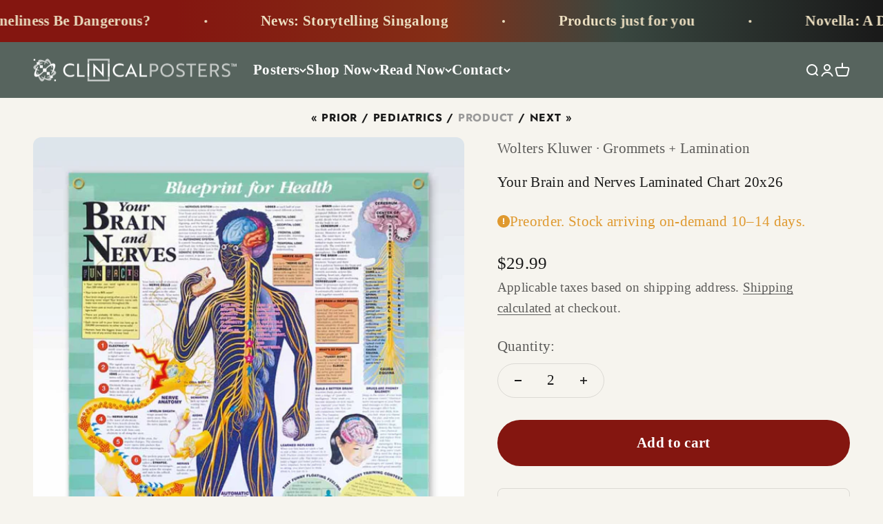

--- FILE ---
content_type: text/css
request_url: https://clinicalposters.com/cdn/shop/t/984/assets/custom.css?v=37923366091496618441765906738
body_size: 4784
content:
/** Shopify CDN: Minification failed

Line 66:14 Unexpected "{"
Line 106:18 Expected identifier but found bad string token
Line 106:19 Unterminated string token
Line 452:17 Unexpected "{"
Line 453:2 Expected identifier but found "#apple-business-chat-button-image"
Line 655:1 Expected identifier but found whitespace
Line 658:15 Expected identifier but found bad string token
Line 658:16 Unterminated string token
Line 1329:1 Expected "}" to go with "{"

**/
.hide, #admin-bar-iframe {
  display: none !important;
}
/* AUDIO PLAYER STYLES */
.audio-player-beyond {
  background: #dacaa0;
  margin: auto;
  max-width: 100%;
  overflow-x: hidden;
  white-space: nowrap;
  transition: opacity 0.4s ease-in-out;
  border-radius: 30px;
  opacity: 0.8;
}
.audio-player,
.audio-player-music {
  background: #dacaa0;
  margin: auto;
  padding: 0.1em 3em 1.1em 2em !important;
  font-family: sans-serif;
  font-size: 14px;
  margin-bottom: 12px;
  max-width: 100%;
  overflow-x: hidden;
  white-space: nowrap;
  transition: opacity 0.4s ease-in-out;
  border-radius: 30px;
  opacity: 0.8;
}
.audio-player-music {
  background: #ece1c9;
  opacity: 0.7;
}
.audio-player-music:hover {
  background-image: url("https:/cdn/shop/t/984/assets/clouds.png");
  background-size: cover;
  background-repeat: no-repeat;
  height: auto;
}
.audio-player:hover,
.audio-player-music:hover,
.audio-player-beyond:hover {
  opacity: 1;
}
.duration,
.info-icon,
.speed-icon,
.duration.looping {
  display: inline-block;
  width: 15px;
  word-spacing: -0.05em;
}
.volume-icon, {
  display: inline-block;
  width: 18px;
  padding-right: 0.03em;
}
.info-icon {
  font-size: 14px;
  cursor: pointer;
  margin-left: 0.7em;
  line-height: 1;
}
@media screen and (max-width: 640px) {
  .duration,
  .speed-icon,
  .speed-toggle,
  .volume-toggle {
    display: none;
  }
  .audio-player,
  .audio-player-music {
    padding-right: 3.5em !important;
  }
}
.big-screens {
  color: #3a433f;
}
body.mobile-device .volume-toggle {
  display: none;
}
.duration.looping {
  font-size: 2em !important;
  line-height: 1;
  color: #b00;
  display: inline-block;
  width: 17px;
  text-align: center;
}
.playPauseBtn {
  display: inline-block;
  width: 1.2em;
  font-size: 18px;"
  text-align: center;
  background: none;
  border: none;
  padding: 0;
  color: #4b3424;
  cursor: pointer;
}
/* Tooltip trigger styling (tappable underline) */
abbr[data-tooltip],
.text-tooltip:not(.related, .related *, .no-tooltip, a.text-tooltip) {
  border-bottom: 2px dotted #999;
  cursor: help;
  text-decoration: none;
  text-underline-offset: 2px;
  position: relative;
}
.padlock {
  color: #000;
  opacity: 0.5;
  width: 180px;
  height: 180px;
}
/* FAQ block styling */
.article-subheading {
  border-top: 1px solid #cccbcb;
  padding-top: 1em;
}
.faq-block {
  margin: 1.5rem 0 0;
  padding: 2rem 1.2em 0.5em 1.5em;
  background: #e9e3d0;
}
/* Rotate any FAQ chevron when its accordion is expanded */
.faq-block .group[aria-expanded="true"] .circle-chevron {
  transform: rotate(calc(var(--transform-logical-flip) * 180deg));
}
.faq-block details {
  margin-bottom: 0.75rem;
  padding-bottom: 0.75rem;
}
.faq-block summary {
  font-size: 0.95em;
  font-weight: bold;
  cursor: pointer;
}
.faq-block summary:hover { 
  background-color: #e4ddc7;
}
.faq-block p {
  color: revert;
  margin-top: 0.5em;
  padding-left: 1.4em;
  font-size: 0.9em;
}
.faq-block summary::-webkit-details-marker {
  display: none;
}
/* Separator only between items (doesn’t touch the box) */
.faq-block details:not(:last-of-type) {
  border-bottom: 1px solid #d5cdb2;
}
/* Keyboard focus */
.faq-block summary:focus-visible {
  outline: 2px solid #d5cdb2;
  outline-offset: 3px;
}

/* MOBILE TOOLTIPS (JS-controlled) */
.tooltip-box {
  --tooltip-bg: #111;
  position: absolute;
  background: var(--tooltip-bg);
  color: #fff;
  padding: 6px 10px;
  font-size: 15px;
  font-family: sans-serif;
  border-radius: 6px;
  z-index: 9999;
  text-align: center;
  white-space: normal;
  word-wrap: break-word;
  word-break: break-word;
  max-width: 14em;
  box-shadow: 0 2px 8px rgba(0, 0, 0, 0.3);
  transform: translateX(-50%);
  transition: opacity 0.2s ease-in-out;
}
@media screen and (min-width: 801px) {
  .tooltip-box {
    transition: opacity 0.2s ease-in-out;
  }
}
@media screen and (max-width: 800px) {
  .tooltip-box {
    hyphens: auto;
  }
}
.tooltip-arrow {
  position: absolute;
  bottom: -6px;
  width: 0;
  height: 0;
  border-left: 6px solid transparent;
  border-right: 6px solid transparent;
  border-top: 6px solid var(--tooltip-bg);
}

/* Hide mobile triangle for small screens */
@media screen and (max-width: 640px) {
  .tooltip-arrow {
    display: none;
  }
}

.fade-in {
  opacity: 1 !important;
}
.fade-out {
  opacity: 0 !important;
}

/* COLUMNS AND BADGES */
.badge--green {
  background-color: green;
  color: white;
}
.badge {
  opacity: 0.8;
  font-stretch: semi-condensed !important;
  @media screen and (max-width: 700px) {
    display: none;
  }
}
.col2,
.col2-only {
  column-gap: 4em;
  columns: 2 auto;
}
.col3 {
  column-gap: 3em;
  columns: 3 auto;
  @media screen and (max-width: 800px) {
    columns: 2 auto;
  }
}
.col4 {
  columns: 4 auto;
  column-gap: 4em;
  @media screen and (max-width: 1000px) {
    columns: 3 auto;
  }
}
@media screen and (max-width: 640px) {
  .col2,
  .col2-only,
  .col3,
  .col4 {
    columns: 1 auto;
  }
}

/* PARAGRAPH FONT STYLES */
.breadcrumbs {
  padding-top: 1em;
  font-family: var(--heading-font-family);
  font-style: normal !important;
  font-size: 0.75em;
  text-transform: uppercase;
  font-style: normal;
  letter-spacing: 0.05em;
  text-align: center;
}
.prose .caption, em {
  font-stretch: 120;
}
p .dropcap, p .dropcap-shift-left, p .dropcap-shift-right {
  color: #57645e;
  background: #ece1c9;
  padding: 0.2rem 0.4rem 0.3rem 0.5rem;
  margin: 0.3rem 0.3rem 0 0;
  border: 2.5px solid;
  border-radius: 12px 0;
 
  font-size: 4rem;
  float: left;
  line-height: 1;
}
p .dropcap-shift-left {
  padding-right: 0.8rem;
  padding-bottom: 0.6rem;
}
p .dropcap-shift-right {
  padding-left: 0.9rem;
  padding-bottom: 0.7rem;
}
.font-condensed {
  font-stretch: semi-condensed;
}
.h2 a, no-decoration {
  -webkit-text-decoration: none !important;
  text-decoration: none !important;
  border-bottom: none;
}
.size-down {
  font-size: 0.9em;
}
.cinematic {
  font-size: 90%;
  font-style: italic;
  color: #999;
}
.prose .small-text,
.prose .small-text-gray,
#english-audio-note {
  text-indent: 0;
  font-size: 0.8em;
  line-height: 1.4em;
}
#english-audio-note {
  font-family: sans-serif;
  font-size: 13px;
  text-transform: uppercase;
  text-align: center;
  line-height: 1em;
  margin: 0.1em;
}
.prose .small-text-gray {
  color: #999;
}
.prose .caption {
  font-size: 0.95em;
  line-height: 1.5em;
  font-style: italic;
  position: relative;
}
.prose .caption::after {
  content: "";
  display: block;
  width: 97%;
  border-bottom: 1pt solid gray;
  margin-top: 0.5em;
  margin-block: 1em 0;
  transition: width 0.6s ease;
}
.prose .caption:hover::after {
   width: 60%;
}
.prose .hangingindent, .prose ul li {
  padding-left: 2.4em;
  text-indent: -1.1em;
}
.prose .indent {
  padding-left: 1.4em;
}
.prose ol li {
  padding-left: 1.4em;
  text-indent: -1.4em
}
.prose .related {
  margin-top: 1.3em;
  text-indent: 0;
  border-radius: 5px;
  font-size: 85%;
  font-family: var(--heading-font-family);
  transition: all 0.5s ease-in-out;
  text-transform: uppercase;
  display: block;
  a:hover,
  a:active {
    -webkit-text-decoration: none !important;
    text-decoration: none !important;
    border-bottom: none;
  }
}
.prose .related:hover {
  padding-left: 0.5em;
  background: none;
}
.prose .audio-alert {
  font-family: var(--heading-font-family);
  font-style: normal !important;
  font-size: 0.8em;
  text-transform: uppercase;
  color: #57645e;
}
p .caption, .noindent {
  text-indent: 0;
}
.speed-toggle,
.duration {
  cursor: pointer;
}
.tiny-text {
  text-indent: 0;
  font-size: 0.7em;
  text-transform: uppercase;
  margin-bottom: 1.3em;
}

/* TABLE STYLING */
@media screen and (min-width: 980px) {
  .alternate {
    th {
      background-color: #ece9e0;
    }
    td, th {
      padding-left: 0.75em;
      padding-right: 0.75em;
    }
    tr:nth-child(even) {
      background-color: #faf9f7;
    }
    tr:hover {
      background-color: #fff;
    }
    .alternate:a {
      text-decoration: none;
      border-bottom: none;
    }
  }
}
table {
  margin: 1.3em 0;
}
/* AUTOMATICALLY NUMBER TABLE DATA ROWS /*
/* https://mariusmateoc.com/blog/automatic-serial-number-row-in-html-table */
.css-serial {
  counter-reset: serial-number;
}
.css-serial td:first-child:before {
  counter-increment: serial-number;
  content: counter(serial-number);
  padding-left: 1em;
  white-space: nowrap;
}
/* END AUTOMATICALLY NUMBER TABLE DATA ROWS */
.ArticleItem__Center {
  position: absolute;
  right: 50%;
  bottom: 12px;
  color: #fff;
  text-align: center;
}

@media print {
  display: none; {
  #apple-business-chat-button-image,
  #shopify-chat,
  .ArticleItem__Label,
  .audio-alert,
  .big-screens,
  .boxed-fade,
  .boxed-reader,
  .blur-img,
  .blur-less-img,
  .btn,
  .blur-fade-img,
  .blur-out-img,
  .circle-text,
  .form,
  .faintest,
  .footer,
  .hover_container,
  #message-note,
  .nobig,
  .noprint,
  .noshow,
  .nosmall,
  .noscreen
  #pageheader,
  .pagination,
  .pagination-row,
  .related,
  .small-text,
  .social-area,
  summary,
  .suppress_login,
  button,
  iframe
  }
}
.grow {
  @media screen and (min-width: 767px) {
    opacity: 1;
    position: relative;
    transition: all 2s ease-in-out;
  }
  .grow:hover,
  .grow:active {
    transform: scale(1.05);
  }
}
.growth {
  @media screen and (min-width: 980px) {
    height: 8px;
    width: 100%;
    padding-left: 2px;
    opacity: 0.1;
    position: relative;
    display: block;
    overflow: hidden;
  }
  .growth:hover,
  .growth:active {
    height: auto;
    max-width: 100%;
    mix-blend-mode: multiply;
    opacity: 1;
    transform: opacity(100%);
  }
}
@media screen and (max-width: 640px) {
  .desktop-only {
    display: none;
  }
  .prose .caption {
    font-size: 1em;
  }
  h3.capitalize-width {
    text-transform: capitalize;
  }
}
@media screen and (min-width: 641px) {
  .mobile-only {
    display: none;
  }
  .graying:hover {
    -webkit-filter: grayscale(100%);
    filter: grayscale(100%);
  }
  .gray-over {
    -webkit-filter: grayscale(100%) blur(2px);
    filter: grayscale(100%) blur(2px);
  }
  h3.capitalize-width {
    text-transform: uppercase;
  }
}
@media screen and (max-width: 979px) {
  .vanish,
  .nosmall,
  .circle-text,
  .cinematic {
    display: none;
  }
}
@media screen and (min-width: 980px) {
  .portrait,
  .no-big {
    display: none;
  }
}
@media screen and (max-width: 1010px) {
  .large-only,
  #shopify-chat {
    display: none;
  }
}
@media screen and (min-width: 1141px) {
  .smaller-screens {
    display: none;
  }
}
@media screen and (max-width: 1400px) {
  .wide-screens {
    display: none;
  }
}
.hyphens {
  @media only screen and (max-width: 680px) {
    word-wrap: break-word;
    word-break: break-word;
    overflow-wrap: anywhere;
    -webkit-hyphens: auto;
    hyphens: auto;
  }
}
.gray-over:hover {
  filter: none;
}

.article-content .prose pre,
.article-content .prose code {
  font-size: 0.9em;
  line-height: inherit;
}
.article-content .prose pre {
  width: 100%;
  background-color: #fafafa;
  background-image: url("https:/cdn/shop/t/984/assets/code.png");
  border: 1px solid #ccc;
  border-radius: 5px;
  -webkit-border-radius: 5px;
  color: #333;
  font-size: 14px;
  line-height: 19px !important;
  margin-top: 20px;
  margin-bottom: 20px;
  overflow: auto;
  padding: 19px 10px 19px 32px;
  white-space: nowrap;
  zoom: 1;
}
.clear {
  background-color: none !important;
  text-indent: 0;
}
h5,
h6,
h7,
h8,
.h6,
.h8 {
  font-family: var(--heading-font-family) !important;
  font-style: normal !important;
  font-size: 0.8em;
  letter-spacing: 0.02em;
}
.prose sub,
.prose sup {
  margin: 0;
  padding: 0 !important;
  border: 0;
  font-size: 75% !important;
  line-height: 100% !important;
  font: inherit;
}
.add-less-pad {
  padding-bottom: 0.5em;
}
.add-low-margin,
.audio-alert ol {
  margin-bottom: 1.2em;
}
.add-low-margin-big {
  margin-bottom: 30px;
}
.add-low-pad {
  padding-bottom: 1em;
}

/* SPACING AND ALIGNMENT */
.add-top-margin {
  margin-top: 1em;
}
.add-top-pad {
  padding-top: 1em;
}
. true-center {
  display: flex;
  justify-content: center;
  margin: 25px;"
}
.align-center {
  text-align: center !important;
}
.align-right {
  text-align: right !important;
}
.float-right {
  float: right;
  margin-left: 6px;
  margin-bottom: 4px;
}
.float-right-30 {
  float: right;
  margin-left: 12px;
  margin-bottom: 4px;
  max-width: 30%;
  height: auto;
}

/* DEVICE VISIBILITY */
.big-screens,
.BIG-SCREENS,
#shopify-chat {
  @media screen and (max-width: 1140px) {
    display: none !important;
  }
}
.darken {
  mix-blend-mode: darken;
}
.multiply {
  mix-blend-mode: multiply;
}
.valign {
  vertical-align: middle;
}
.widthmax,
.width1024,
.width90 {
  max-width: 800px;
  padding: 1% 5%;
  margin: 1% auto;
}
.width830 {
  max-width: 830px;
  margin: 0 auto;
}
.width1024 {
  max-width: 1024px;
}
.width90 {
  max-width: 90%;
  padding: 0;
}


/*  BLUR IMAGES */
.blur-img {
  filter: blur(4px) opacity(75%);
}
.blur-reveal-img {
  @media screen and (max-width: 641px) {
    filter: blur(4px) opacity(75%);
  }
}
.blur-fade-img {
  filter: blur(5px) opacity(33%);
}
.blur-less-img:not(h1, h2, h3, h4, h5, h6, h8, li, p, option, button, submit) {
  filter: blur(2px);
}
.blur-out-img {
  filter: blur(5px) opacity(5%);
}
.no-blur-img,
.blur-reveal-img:hover {
  filter: blur() !important;
}
.blur-img,
.blur-fade-img,
.blur-out-img,
.blur-reveal-img,
.circle-img {
  user-select: none;
}
/*  END BLUR IMAGES */


/* FONT COLORS */
.prose .affiliate {
  color: #ff6600;
}
.alert {
  color: #841610 !important;
}
.cool {
  color: #4b6358 !important;
}
.cool_light {
  color: #4d7463 !important;
}
.eighty {
  opacity: 0.8;
}
.prose p fade,
.prose p summary {
  font-weight: bold;
  font-style: italic;
}
.faint, .cinematic {
  color: #999;
}
.faintest {
  color: #ccc;
}
.fifty {
  opacity: 0.5;
}
.green {
  color: #57645e;
}
.topic,
.topic-green,
.topic-sepia,
.topic-sm,
.topic-green-sm,
.topic-sepia-sm {
    @media print {
    display: none;
  }
  font-family: var(--heading-font-family);
  font-size: 14.5px;
  font-weight: bold;
  color: #fff !important;
  text-align: center;
  text-transform: uppercase;
  display: inline;
  line-height: normal;
  background: #788a80;
  height: 1.8em;
  border-radius: 0.4em 0.4em 0 0.4em;
  padding: 0.3em 0.6em 0.2em;
  margin-right: 0.2em;
  white-space: nowrap;
  a,
  a:hover,
  a:active {
    text-decoration: none;
    border-bottom: none;
    color: #fff !important;
  }
}
.topic-sm,
.topic-green-sm,
.topic-sepia-sm {
  font-size: 12px;
  padding: 0.07em 0.5em 0.15em;
}
.topic-sepia {
  border-radius: 0.4em 0 0.4em 0.4em;
  background: #b8aa8b;
}
.topic-green {
  background: #788a80;
}
.turquoise {
  color: #17867d;
}
.white {
  color: #fff;
}
/* Fade text from gray to transparent */
.tease:not(dropcap) {
  background: linear-gradient(rgba(105, 109, 111, 1), rgba(249, 249, 249, 1));
  -webkit-background-clip: text;
  -webkit-text-fill-color: transparent;
  background-clip: text;
  text-fill-color: transparent;
  a:hover,
  a:active,
  abbr,
  abbr:hover,
  .Link--underline {
    text-decoration: none !important;
    border-bottom: none !important;
    background: none !important;
  }
}
@media print {
  .tease {
    background: none;
    background-clip: none;
    text-fill-color: #000000;
  }
}
/* End fade text from gray to transparent */


/* MARGINS AND SPACING */
.article-content .prose div h5,
.article-content .prose ol,
.article-content .prose ul {
  margin-bottom: 1.3em;
}
.article-content .prose aside {
  margin: 1.3em 0;
}
.nobr,
.nowrap {
  white-space: nowrap;
}


/* OVERLAPPING LABELS AND ICONS */
.ArticleItem__LabelList,
.ProductItemDark__LabelList {
  position: absolute;
  right: 0px;
  bottom: 0px;
  text-align: right;
}
.ArticleItem__Label,
.ArticleItem__Access,
.ArticleItem__Cinema,
.ArticleItem__Enhanced,
.ProductItemDark__Label {
  display: block;
  color: #fff;
  font-family: var(--heading-font-family);
  font-style: normal !important;
  font-size: 12px;
  text-transform: uppercase;
  letter-spacing: 0.08em;
  white-space: nowrap;
  background: #000;
  opacity: 0.7;
  padding: 6px 8px 8px 8px;
  border-top-left-radius: 12px;
  max-width: max-content + 8px;
}
.ArticleItem__Access {
  background: #009933;
}
.ArticleItem__Cinema {
  background: #57645E;
}
.ArticleItem__Enhanced {
  background: darkred;
}
.ArticleItem__UpperLeft {
  display: block;
  height: 30px;
  width: 30px;
  background: none;
  position: absolute;
  left: 0;
  top: 0;
  text-align: left;
}
.audio-icon {
  height: 20px;
  width: auto;
  padding-top: +2px;
  float: right;
}
.circle-img {
  float: left;
  margin: 0 4px !important;
  clip-path: circle(50% at 50% 50%);
  -webkit-clip-path: circle(50% at center);
  -moz-clip-path: circle(50% at center);
  clear: both;
}
.circle-float {
  float: right;
  margin: 8px 0 4px !important;
  width: 70px;
  height: 70px;
  clip-path: circle(50% at 50% 50%);
  -webkit-clip-path: circle(50% at center);
  -moz-clip-path: circle(50% at center);
  clear: both;
}
.crop-img,
.banner-photo-mobile {
  min-height: 35px;
  object-fit: cover;
  overflow: hidden;
  margin: 0;
  image-rendering: auto;
}
.premiere-image {
  display: inline-block;
  background: none;
  height: 40px;
  width: 40px;
  border-radius: 0 0 10px;
}


/* BOXES */
.backorder-box {
  border: none;
  padding: 10px;
  margin: 5px auto;
}
.backorder-box {
  border-radius: 0.5em;
}
.banner-box,
.banner-boxy,
.banner-boxy-green,
.banner-boxy-orange,
.banner-boxy-pink {
  background: #ecdfc1;
  border: none;
  padding: 15px 20px 23px 20px;
  margin: 1em auto;
  max-width: 1080px;
  text-indent: 0;
  .caption,
  h6 {
    margin-top: 0em !important;
    margin-bottom: 0.3em !important;
  }
}
.banner-boxy,
.banner-boxy-green,
.banner-boxy-orange,
.banner-boxy-pink {
  border-radius: 15px;
  text-indent: 0;
}
.banner-boxy-green {
  background: #dadfdb;
}
.banner-boxy-orange {
  background: #f0e5d8;
}
.banner-boxy-pink {
  background: #eee3e5;
}
.banner-boxy,
.growth {
  @media screen and (min-width: 1007px) {
    transition: all 3s ease-in-out;
    -webkit-transition: all 3s ease-in-out;
  }
}
.banner-boxy:active,
.banner-boxy:hover,
.banner-boxy-green:hover,
.banner-boxy-orange:hover,
.banner-boxy-pink:hover {
  @media screen and (min-width: 1008px) {
    filter: brightness(96%);
    background-image: none;
  }
}
.banner-photo-desk,
.banner-photo-mobile {
  padding-top: 0 18px 4px auto;
  margin-top: 0 !important;
  margin-bottom: 2px;
  float: left;
  height: 60px;
  width: auto;
  max-width: 50%;
}
.banner-photo-mobile {
  height: 70px;
  width: 140px;
  max-width: 50%;
  crop: center;
}
.boxed,
.boxed-bottom,
.boxed-fade,
.boxed-med,
.boxed-round,
.boxed-tight,
.boxed-yellow {
  padding: 4%;
  margin-top: 2em;
  margin-bottom: 2.1em;
  text-indent: 0;
}
.boxed .indent {
  width: 95%;
}
.boxed-bottom,
.boxed-yellow {
  background: #ede4c9;
}
.boxed-yellow {
  text-align: center;
  padding: 3%;
  background:rgb(248, 238, 191);
}
.boxed,
.boxed-fade,
.boxed-med,
.boxed-round,
.boxed-tight  {
  background: #e5d6b8;
  .caption,
  h6 {
    margin-top: 0em !important;
    margin-bottom: 0.3em !important;
  }
  h5,
  h6,
  .h5,
  .h6 {
    margin: 0.5em 0 !important;
  }
}
.boxed-med,
.boxed-black {
  padding: 5%;
  margin-bottom: 20px;
}
.boxed-reader,
.boxed-round,
.boxed-white {
  border-radius: 15px;
  text-indent: 0;
}
.boxed-fade,
.boxed-reader,
.boxed-round,
.boxed-alternate,
.boxed-white {
  background: #dacaa0;
  border: none;
  padding: 4%;
  margin: 20px 0;
  transition: opacity 0.4s ease;
}
.boxed-reader {
  border-radius: 25px 0;
  opacity: 0.8;
}
.boxed-fade:hover,
.boxed-fade:active,
.boxed-reader:hover,
.boxed-reader:active {
  opacity: 0.6;
  background-image: url("https:/cdn/shop/t/984/assets/clouds.png");
  background-size: cover;
  background-repeat: no-repeat;
  height: auto;
}
.boxed-round iframe {
  padding: 2%;
}
.boxed-white {
  background: #fafaf7;
  padding: 12px 8px 2px 8px;
}
.boxed-alternate {
  border-radius: 0 15px 0 15px;
}
.boxed-black {
  background: #000;
  color: #fff;
}
.boxed-tight,
.bttn,
.btn,
.btn-inline {
  font-size: 0.9em;
  display: inline;
  padding: 3px 6px 4px 6px;
  margin-right: 3px;
  border: none;
  text-indent: 0;
  -webkit-text-decoration: none !important;
  text-decoration: none !important;
  text-decoration: none !important;
  a:hover,
  a:active,
  a:focus {
    font-size: 0.9em !important;
  }
.cc-window-wrapper, .cc-overlay-wrapper {
  opacity: 0.9 !important;
}
.hover {
  -webkit-text-decoration: none;
  text-decoration: none;
  border-bottom: none;
  transition: all 0.5s ease-in-out;
}
.hover:hover,
.hover:active,
.hover:focus {
  opacity: 0.66;
  -webkit-text-decoration: none !important;
  text-decoration: none !important;
  border-bottom: none;
}
.hover_container {
  @media screen and (max-width: 979px) {
    display: none;
  }
  @media print {
    display: none;
  }
  display: block;
  position: absolute;
  background: none;
  top: 25%;
  left: 38%;
  width: 80px;
  height: 80px;
  border-radius: 50%;
  @media screen and (min-width: 1200px) {
    top: 33%;
    left: 40%;
  }
}
.hover-show {
  opacity: 0;
  transition: opacity 0.5s ease-in-out;
}
.hover-show:hover {
  opacity: 0.8;
}
.light,
.light-black,
.light-gray,
.light-grey,
.light-red {
  border: 2px solid #a3b1d4 !important;
  color: #6588c5 !important;
  background: none !important;
  padding: 14px 10px;
  a {
    color: inherit !important;
    border-bottom: none !important;
    -webkit-text-decoration: none !important;
    text-decoration: none !important;
  }
}
.light:hover {
  color: #fff !important;
  background: #a3b1d4 !important;
}
.light-black {
  border: 2px solid #464e54 !important;
  color: #c03d3c !important;
}
.light-black:hover {
  border: 2px solid #000 !important;
  color: #000 !important;
}
.light-gray,
.light-grey {
  border: 2px solid #ccc !important;
  color: #ccc !important;
}
.light-gray:hover,
.light-grey:hover {
  color: #fff !important;
  background: #999 !important;
}
.light-red {
  border: 2px solid #d8615b !important;
  color: #d8615b !important;
}
.light-red:hover {
  color: #fff !important;
  background: #d8615b !important;
}
.scroll-area bleed {
  position: absolute;
  bottom: 0;
}
#shopify-chat {
  opacity: 0.98;
}
.show {
  display: block !important;
}
.showimg {
  opacity: 0.85;
  transition: opacity 0.8s ease-in-out;
}
.showit {
  @media screen and (min-width: 980px) {
    opacity: 0.5;
  }
}
.showimg:hover,
.showit:hover {
  opacity: 1;
}
.small-bold,
.small-bold-white {
  font-size: 0.8em;
  font-weight: bold;
  line-height: 120%;
  padding: 0.5em;
}
.small-bold-white {
  color: #fff;
}
.suppress-login,
.suppress_login {
  margin-bottom: 1em;
}

.suppress-login {
  color: #999;
  font-style: italic;
  margin-bottom: 1em;
}

.sites {
  font-weight: bold;
  color: #7ea793;
}
.article-content .prose li,
.article-content ol start {
  font-family: inherit;
  font-size: inherit;
  font-weight: inherit;
}

/* UNCOMMON CSS - verify usage */
.circle-text {
  @media screen and (min-width: 767px) {
    float: right;
    width: 20px;
    height: 20px;
    line-height: 19px;
    border-radius: 50%;
    margin-top: 8px;
    color: #b8aa8b;
    border: 1px solid #b8aa8b;
    font-size: 17px;
    text-align: center;
    transition: all 0.7s ease-in-out;
  }
}
.circle-text:hover,
.circle-text:active {
  color: #fff;
  background: #b8aa8b;
  border: none;
  transform: scale(1.15);
}
.details {
  padding-top: 0.5em;
  padding-bottom: 1em;
}
.ProductItemDark__Label {
  opacity: 0.9;
  padding: 6px;
  max-width: max-content + 6px;
}
.ProductItemDark__Label:hover {
  opacity: 0.75;
}
.ProductMeta__Description {
  .circle-img {
    margin-bottom: 2px;
  }
}

--- FILE ---
content_type: text/javascript; charset=utf-8
request_url: https://clinicalposters.com/products/bfh-your-brain.js
body_size: 880
content:
{"id":7424863240366,"title":"Your Brain and Nerves Laminated Chart 20x26","handle":"bfh-your-brain","description":"\u003c!--clinicalpins--\u003e\n\u003cp class=\"hyphenate\"\u003eEducate young minds with this vibrant 20\" x 26\" (51 x 66 cm) \u003cem\u003eBlueprint for Health\u003c\/em\u003e poster that describes and illustrates the nervous system, nerve cells, brain and spinal cord, making the information fun and easy to understand. This is an ideal laminated anatomy poster for pediatricians and neurologists.\u003c\/p\u003e\n\u003cp class=\"hyphenate\"\u003eThe \u003cem\u003eBlueprint for Health\u003c\/em\u003e poster collection is ideal for teaching human anatomy to children. It discusses automatic and learned reflexes, right brain vs. left brain, the funny bone, how to build a better brain, what happens when your foot falls asleep, and how drugs interact with the brain. Perfect for pediatrics offices and classrooms, included are fun things to try in at home or in class.\u003cspan class=\"hidden vanish\"\u003e ©2003\u003c\/span\u003e\u003c\/p\u003e\n\u003cul\u003e\n\u003cli\u003eFun for 8–12 year old children\u003c\/li\u003e\n\u003cli\u003eWith hygienic\u003cspan class=\"big-screens\"\u003e satin \u003cabbr title=\"Ultraviolet light protection\"\u003eUV\u003c\/abbr\u003e\u003c\/span\u003e lamination\u003c\/li\u003e\n\u003c!--hanging-options--\u003e\n\u003c\/ul\u003e","published_at":"2021-10-27T21:58:23-05:00","created_at":"2021-10-27T20:52:27-05:00","vendor":"WK Charts","type":"Poster","tags":["__label:Special Order","__tab1:bfh-details","__tab2:lamination-only","__tab2:poster-advantages","__tab3:size-it-ar","__with:bfh-book","Anatomy_brain","Anatomy_nerves","bfh","children","Color_green","education","Material_paper","meta-2-minimum","meta-grommets","meta-senses","middle school","neurology","pediatrics","Product_posters","return-30-day-full","return-30-day-no-grommet","Size metric_51x66 cm","Size US_20x26 inches","Style_children","wk-license","wolters kluwer"],"price":2999,"price_min":2999,"price_max":2999,"available":true,"price_varies":false,"compare_at_price":null,"compare_at_price_min":0,"compare_at_price_max":0,"compare_at_price_varies":false,"variants":[{"id":41604157276334,"title":"Default Title","option1":"Default Title","option2":null,"option3":null,"sku":"A-103722","requires_shipping":true,"taxable":true,"featured_image":null,"available":true,"name":"Your Brain and Nerves Laminated Chart 20x26","public_title":null,"options":["Default Title"],"price":2999,"weight":127,"compare_at_price":null,"inventory_management":"shopify","barcode":"","requires_selling_plan":false,"selling_plan_allocations":[]}],"images":["\/\/cdn.shopify.com\/s\/files\/1\/2527\/6824\/products\/bfh-brain-g2_f7fb426a-8bfa-4a93-ab76-e97eb25d3602.jpg?v=1635385957","\/\/cdn.shopify.com\/s\/files\/1\/2527\/6824\/products\/bfh-brain-g4_862aa3b2-c8a1-48e0-8ef1-c13b38628c5e.jpg?v=1635385957"],"featured_image":"\/\/cdn.shopify.com\/s\/files\/1\/2527\/6824\/products\/bfh-brain-g2_f7fb426a-8bfa-4a93-ab76-e97eb25d3602.jpg?v=1635385957","options":[{"name":"Title","position":1,"values":["Default Title"]}],"url":"\/products\/bfh-your-brain","media":[{"alt":"2 Corner Grommets","id":22816931381422,"position":1,"preview_image":{"aspect_ratio":0.8,"height":1000,"width":800,"src":"https:\/\/cdn.shopify.com\/s\/files\/1\/2527\/6824\/products\/bfh-brain-g2_f7fb426a-8bfa-4a93-ab76-e97eb25d3602.jpg?v=1635385957"},"aspect_ratio":0.8,"height":1000,"media_type":"image","src":"https:\/\/cdn.shopify.com\/s\/files\/1\/2527\/6824\/products\/bfh-brain-g2_f7fb426a-8bfa-4a93-ab76-e97eb25d3602.jpg?v=1635385957","width":800},{"alt":"4 Corner Grommets","id":22816931414190,"position":2,"preview_image":{"aspect_ratio":0.8,"height":1000,"width":800,"src":"https:\/\/cdn.shopify.com\/s\/files\/1\/2527\/6824\/products\/bfh-brain-g4_862aa3b2-c8a1-48e0-8ef1-c13b38628c5e.jpg?v=1635385957"},"aspect_ratio":0.8,"height":1000,"media_type":"image","src":"https:\/\/cdn.shopify.com\/s\/files\/1\/2527\/6824\/products\/bfh-brain-g4_862aa3b2-c8a1-48e0-8ef1-c13b38628c5e.jpg?v=1635385957","width":800}],"requires_selling_plan":false,"selling_plan_groups":[]}